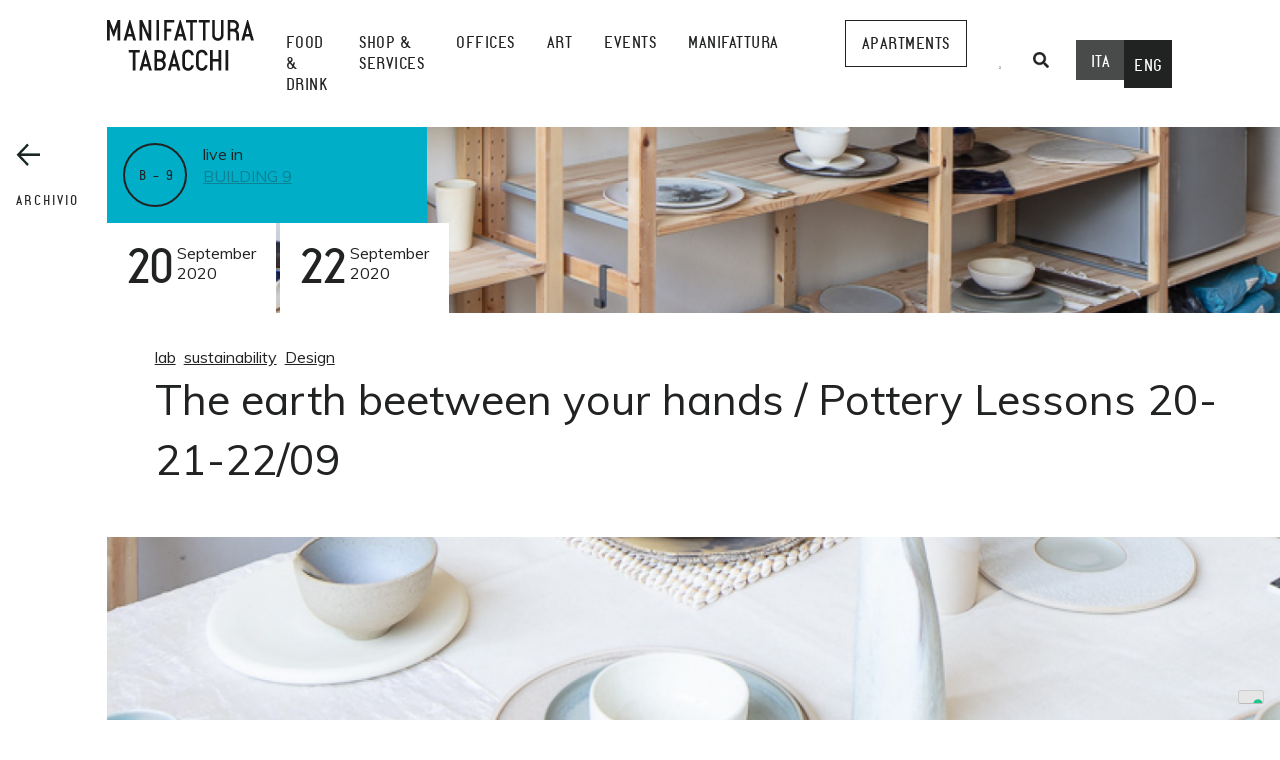

--- FILE ---
content_type: text/html; charset=UTF-8
request_url: https://www.manifatturatabacchi.com/en/eventi/the-earth-beetween-your-hands-pottery-lessons-20-21-22-09/
body_size: 16428
content:
<!doctype html>
<html lang="en-US">
<head>
    <meta charset="UTF-8">
    <meta name="viewport" content="width=device-width, initial-scale=1">
    <link rel="profile" href="https://gmpg.org/xfn/11">
    <script src="https://maps.googleapis.com/maps/api/js?key=AIzaSyCGdaJsyB2_dlvmGytojgoobyFv8tld7B0"></script>
<link href="https://fonts.googleapis.com/css2?family=Barlow+Condensed:wght@500&display=swap" rel="stylesheet">


    <meta name="facebook-domain-verification" content="vo5x66oms3hcgyyhpuirevvx2ewa23"/>

    <script type="text/javascript">
        var _iub = _iub || [];
        _iub.csConfiguration = {
            "invalidateConsentWithoutLog": true,
            "consentOnScroll": false,
            "perPurposeConsent": true,
            "whitelabel": false,
            "lang": "it",
            "siteId": 2470331,
            "floatingPreferencesButtonDisplay": "bottom-right",
            "purposes": "Strettamente necessari, Targeting e Pubblicità",
            "cookiePolicyId": 95837398,
            "cookiePolicyUrl": "https://www.manifatturatabacchi.com/privacy-policy/",
            "banner": {
                "closeButtonRejects": true,
                "acceptButtonDisplay": true,
                "customizeButtonDisplay": true,
                "rejectButtonDisplay": true,
                "explicitWithdrawal": true,
                "position": "bottom"
            }
        };
    </script>
    <script type="text/javascript" src="//cdn.iubenda.com/cs/iubenda_cs.js" charset="UTF-8" async></script>

        <!-- Facebook Pixel Code -->
    <script type="text/plain" class="_iub_cs_activate">
		!function(f,b,e,v,n,t,s)
		{if(f.fbq)return;n=f.fbq=function(){n.callMethod?
		n.callMethod.apply(n,arguments):n.queue.push(arguments)};
		if(!f._fbq)f._fbq=n;n.push=n;n.loaded=!0;n.version='2.0';	
		n.queue=[];t=b.createElement(e);t.async=!0;
		t.src=v;s=b.getElementsByTagName(e)[0];
		s.parentNode.insertBefore(t,s)}(window, document,'script',
		'https://connect.facebook.net/en_US/fbevents.js');
		fbq('init', '1112638219217779');
		fbq('track', 'PageView');
				


    </script>
    <noscript><img height="1" width="1" style="display:none"
                   src="https://www.facebook.com/tr?id=1112638219217779&ev=PageView&noscript=1"
        /></noscript>

    <!-- End Facebook Pixel Code -->

    <!-- Meta Pixel Code -->

    <script>

        !function (f, b, e, v, n, t, s) {
            if (f.fbq) return;
            n = f.fbq = function () {
                n.callMethod ?

                    n.callMethod.apply(n, arguments) : n.queue.push(arguments)
            };

            if (!f._fbq) f._fbq = n;
            n.push = n;
            n.loaded = !0;
            n.version = '2.0';

            n.queue = [];
            t = b.createElement(e);
            t.async = !0;

            t.src = v;
            s = b.getElementsByTagName(e)[0];

            s.parentNode.insertBefore(t, s)
        }(window, document, 'script',

            'https://connect.facebook.net/en_US/fbevents.js');

        fbq('init', '686867549730571');

        fbq('track', 'PageView');

    </script>

    <!-- Google Tag Manager -->
    <script>(function (w, d, s, l, i) {
            w[l] = w[l] || [];
            w[l].push({
                'gtm.start':
                    new Date().getTime(), event: 'gtm.js'
            });
            var f = d.getElementsByTagName(s)[0],
                j = d.createElement(s), dl = l != 'dataLayer' ? '&l=' + l : '';
            j.async = true;
            j.src =
                'https://www.googletagmanager.com/gtm.js?id=' + i + dl;
            f.parentNode.insertBefore(j, f);
        })(window, document, 'script', 'dataLayer', 'GTM-TC2Z39NL');</script>
    <!-- End Google Tag Manager -->

    <noscript><img height="1" width="1" style="display:none"

                   src="https://www.facebook.com/tr?id=686867549730571&ev=PageView&noscript=1"

        /></noscript>

    <!-- End Meta Pixel Code -->

    <meta name='robots' content='index, follow, max-image-preview:large, max-snippet:-1, max-video-preview:-1' />
<link rel="alternate" hreflang="en" href="https://www.manifatturatabacchi.com/en/eventi/the-earth-beetween-your-hands-pottery-lessons-20-21-22-09/" />
			<meta property="og:image" content="https://www.manifatturatabacchi.com/wp-content/uploads/2019/10/baba3.jpg">
			
	<!-- This site is optimized with the Yoast SEO plugin v21.5 - https://yoast.com/wordpress/plugins/seo/ -->
	<title>The earth beetween your hands / Pottery Lessons 20-21-22/09 - Manifattura Tabacchi</title>
	<meta name="description" content="Lezioni di ceramica in Manifattura Tabacchi tutte le domeniche, tutti i lunedì e martedì. Il corso può essere svolto sia in italiano che in inglese." />
	<link rel="canonical" href="https://www.manifatturatabacchi.com/en/eventi/the-earth-beetween-your-hands-pottery-lessons-20-21-22-09/" />
	<meta name="twitter:card" content="summary_large_image" />
	<meta name="twitter:title" content="The earth beetween your hands / Pottery Lessons 20-21-22/09 - Manifattura Tabacchi" />
	<meta name="twitter:description" content="Lezioni di ceramica in Manifattura Tabacchi tutte le domeniche, tutti i lunedì e martedì. Il corso può essere svolto sia in italiano che in inglese." />
	<meta name="twitter:image" content="http://localhost/mt2019/wp-content/uploads/2019/10/NICCOLO_-VONCI-MT-B9-210619-002-2-HDR.jpg" />
	<meta name="twitter:site" content="@MT_Firenze" />
	<script type="application/ld+json" class="yoast-schema-graph">{"@context":"https://schema.org","@graph":[{"@type":"WebPage","@id":"https://www.manifatturatabacchi.com/en/eventi/the-earth-beetween-your-hands-pottery-lessons-20-21-22-09/","url":"https://www.manifatturatabacchi.com/en/eventi/the-earth-beetween-your-hands-pottery-lessons-20-21-22-09/","name":"The earth beetween your hands / Pottery Lessons 20-21-22/09 - Manifattura Tabacchi","isPartOf":{"@id":"https://www.manifatturatabacchi.com/en/#website"},"datePublished":"2020-09-03T09:35:03+00:00","dateModified":"2020-09-03T09:35:03+00:00","description":"Lezioni di ceramica in Manifattura Tabacchi tutte le domeniche, tutti i lunedì e martedì. Il corso può essere svolto sia in italiano che in inglese.","breadcrumb":{"@id":"https://www.manifatturatabacchi.com/en/eventi/the-earth-beetween-your-hands-pottery-lessons-20-21-22-09/#breadcrumb"},"inLanguage":"en-US","potentialAction":[{"@type":"ReadAction","target":["https://www.manifatturatabacchi.com/en/eventi/the-earth-beetween-your-hands-pottery-lessons-20-21-22-09/"]}]},{"@type":"BreadcrumbList","@id":"https://www.manifatturatabacchi.com/en/eventi/the-earth-beetween-your-hands-pottery-lessons-20-21-22-09/#breadcrumb","itemListElement":[{"@type":"ListItem","position":1,"name":"Home","item":"https://www.manifatturatabacchi.com/en/"},{"@type":"ListItem","position":2,"name":"Eventi","item":"https://www.manifatturatabacchi.com/en/archivio-eventi/"},{"@type":"ListItem","position":3,"name":"The earth beetween your hands / Pottery Lessons 20-21-22/09"}]},{"@type":"WebSite","@id":"https://www.manifatturatabacchi.com/en/#website","url":"https://www.manifatturatabacchi.com/en/","name":"Manifattura Tabacchi","description":"Un centro fuori dal centro","potentialAction":[{"@type":"SearchAction","target":{"@type":"EntryPoint","urlTemplate":"https://www.manifatturatabacchi.com/en/?s={search_term_string}"},"query-input":"required name=search_term_string"}],"inLanguage":"en-US"}]}</script>
	<!-- / Yoast SEO plugin. -->


<link rel='dns-prefetch' href='//cdnjs.cloudflare.com' />
<link rel='dns-prefetch' href='//afarkas.github.io' />
<link rel='dns-prefetch' href='//ajax.googleapis.com' />
<link rel="alternate" type="application/rss+xml" title="Manifattura Tabacchi &raquo; Feed" href="https://www.manifatturatabacchi.com/en/feed/" />
<link rel="alternate" type="application/rss+xml" title="Manifattura Tabacchi &raquo; Comments Feed" href="https://www.manifatturatabacchi.com/en/comments/feed/" />
<style id='classic-theme-styles-inline-css' type='text/css'>
/*! This file is auto-generated */
.wp-block-button__link{color:#fff;background-color:#32373c;border-radius:9999px;box-shadow:none;text-decoration:none;padding:calc(.667em + 2px) calc(1.333em + 2px);font-size:1.125em}.wp-block-file__button{background:#32373c;color:#fff;text-decoration:none}
</style>
<style id='global-styles-inline-css' type='text/css'>
body{--wp--preset--color--black: #000000;--wp--preset--color--cyan-bluish-gray: #abb8c3;--wp--preset--color--white: #ffffff;--wp--preset--color--pale-pink: #f78da7;--wp--preset--color--vivid-red: #cf2e2e;--wp--preset--color--luminous-vivid-orange: #ff6900;--wp--preset--color--luminous-vivid-amber: #fcb900;--wp--preset--color--light-green-cyan: #7bdcb5;--wp--preset--color--vivid-green-cyan: #00d084;--wp--preset--color--pale-cyan-blue: #8ed1fc;--wp--preset--color--vivid-cyan-blue: #0693e3;--wp--preset--color--vivid-purple: #9b51e0;--wp--preset--gradient--vivid-cyan-blue-to-vivid-purple: linear-gradient(135deg,rgba(6,147,227,1) 0%,rgb(155,81,224) 100%);--wp--preset--gradient--light-green-cyan-to-vivid-green-cyan: linear-gradient(135deg,rgb(122,220,180) 0%,rgb(0,208,130) 100%);--wp--preset--gradient--luminous-vivid-amber-to-luminous-vivid-orange: linear-gradient(135deg,rgba(252,185,0,1) 0%,rgba(255,105,0,1) 100%);--wp--preset--gradient--luminous-vivid-orange-to-vivid-red: linear-gradient(135deg,rgba(255,105,0,1) 0%,rgb(207,46,46) 100%);--wp--preset--gradient--very-light-gray-to-cyan-bluish-gray: linear-gradient(135deg,rgb(238,238,238) 0%,rgb(169,184,195) 100%);--wp--preset--gradient--cool-to-warm-spectrum: linear-gradient(135deg,rgb(74,234,220) 0%,rgb(151,120,209) 20%,rgb(207,42,186) 40%,rgb(238,44,130) 60%,rgb(251,105,98) 80%,rgb(254,248,76) 100%);--wp--preset--gradient--blush-light-purple: linear-gradient(135deg,rgb(255,206,236) 0%,rgb(152,150,240) 100%);--wp--preset--gradient--blush-bordeaux: linear-gradient(135deg,rgb(254,205,165) 0%,rgb(254,45,45) 50%,rgb(107,0,62) 100%);--wp--preset--gradient--luminous-dusk: linear-gradient(135deg,rgb(255,203,112) 0%,rgb(199,81,192) 50%,rgb(65,88,208) 100%);--wp--preset--gradient--pale-ocean: linear-gradient(135deg,rgb(255,245,203) 0%,rgb(182,227,212) 50%,rgb(51,167,181) 100%);--wp--preset--gradient--electric-grass: linear-gradient(135deg,rgb(202,248,128) 0%,rgb(113,206,126) 100%);--wp--preset--gradient--midnight: linear-gradient(135deg,rgb(2,3,129) 0%,rgb(40,116,252) 100%);--wp--preset--font-size--small: 13px;--wp--preset--font-size--medium: 20px;--wp--preset--font-size--large: 36px;--wp--preset--font-size--x-large: 42px;--wp--preset--spacing--20: 0.44rem;--wp--preset--spacing--30: 0.67rem;--wp--preset--spacing--40: 1rem;--wp--preset--spacing--50: 1.5rem;--wp--preset--spacing--60: 2.25rem;--wp--preset--spacing--70: 3.38rem;--wp--preset--spacing--80: 5.06rem;--wp--preset--shadow--natural: 6px 6px 9px rgba(0, 0, 0, 0.2);--wp--preset--shadow--deep: 12px 12px 50px rgba(0, 0, 0, 0.4);--wp--preset--shadow--sharp: 6px 6px 0px rgba(0, 0, 0, 0.2);--wp--preset--shadow--outlined: 6px 6px 0px -3px rgba(255, 255, 255, 1), 6px 6px rgba(0, 0, 0, 1);--wp--preset--shadow--crisp: 6px 6px 0px rgba(0, 0, 0, 1);}:where(.is-layout-flex){gap: 0.5em;}:where(.is-layout-grid){gap: 0.5em;}body .is-layout-flow > .alignleft{float: left;margin-inline-start: 0;margin-inline-end: 2em;}body .is-layout-flow > .alignright{float: right;margin-inline-start: 2em;margin-inline-end: 0;}body .is-layout-flow > .aligncenter{margin-left: auto !important;margin-right: auto !important;}body .is-layout-constrained > .alignleft{float: left;margin-inline-start: 0;margin-inline-end: 2em;}body .is-layout-constrained > .alignright{float: right;margin-inline-start: 2em;margin-inline-end: 0;}body .is-layout-constrained > .aligncenter{margin-left: auto !important;margin-right: auto !important;}body .is-layout-constrained > :where(:not(.alignleft):not(.alignright):not(.alignfull)){max-width: var(--wp--style--global--content-size);margin-left: auto !important;margin-right: auto !important;}body .is-layout-constrained > .alignwide{max-width: var(--wp--style--global--wide-size);}body .is-layout-flex{display: flex;}body .is-layout-flex{flex-wrap: wrap;align-items: center;}body .is-layout-flex > *{margin: 0;}body .is-layout-grid{display: grid;}body .is-layout-grid > *{margin: 0;}:where(.wp-block-columns.is-layout-flex){gap: 2em;}:where(.wp-block-columns.is-layout-grid){gap: 2em;}:where(.wp-block-post-template.is-layout-flex){gap: 1.25em;}:where(.wp-block-post-template.is-layout-grid){gap: 1.25em;}.has-black-color{color: var(--wp--preset--color--black) !important;}.has-cyan-bluish-gray-color{color: var(--wp--preset--color--cyan-bluish-gray) !important;}.has-white-color{color: var(--wp--preset--color--white) !important;}.has-pale-pink-color{color: var(--wp--preset--color--pale-pink) !important;}.has-vivid-red-color{color: var(--wp--preset--color--vivid-red) !important;}.has-luminous-vivid-orange-color{color: var(--wp--preset--color--luminous-vivid-orange) !important;}.has-luminous-vivid-amber-color{color: var(--wp--preset--color--luminous-vivid-amber) !important;}.has-light-green-cyan-color{color: var(--wp--preset--color--light-green-cyan) !important;}.has-vivid-green-cyan-color{color: var(--wp--preset--color--vivid-green-cyan) !important;}.has-pale-cyan-blue-color{color: var(--wp--preset--color--pale-cyan-blue) !important;}.has-vivid-cyan-blue-color{color: var(--wp--preset--color--vivid-cyan-blue) !important;}.has-vivid-purple-color{color: var(--wp--preset--color--vivid-purple) !important;}.has-black-background-color{background-color: var(--wp--preset--color--black) !important;}.has-cyan-bluish-gray-background-color{background-color: var(--wp--preset--color--cyan-bluish-gray) !important;}.has-white-background-color{background-color: var(--wp--preset--color--white) !important;}.has-pale-pink-background-color{background-color: var(--wp--preset--color--pale-pink) !important;}.has-vivid-red-background-color{background-color: var(--wp--preset--color--vivid-red) !important;}.has-luminous-vivid-orange-background-color{background-color: var(--wp--preset--color--luminous-vivid-orange) !important;}.has-luminous-vivid-amber-background-color{background-color: var(--wp--preset--color--luminous-vivid-amber) !important;}.has-light-green-cyan-background-color{background-color: var(--wp--preset--color--light-green-cyan) !important;}.has-vivid-green-cyan-background-color{background-color: var(--wp--preset--color--vivid-green-cyan) !important;}.has-pale-cyan-blue-background-color{background-color: var(--wp--preset--color--pale-cyan-blue) !important;}.has-vivid-cyan-blue-background-color{background-color: var(--wp--preset--color--vivid-cyan-blue) !important;}.has-vivid-purple-background-color{background-color: var(--wp--preset--color--vivid-purple) !important;}.has-black-border-color{border-color: var(--wp--preset--color--black) !important;}.has-cyan-bluish-gray-border-color{border-color: var(--wp--preset--color--cyan-bluish-gray) !important;}.has-white-border-color{border-color: var(--wp--preset--color--white) !important;}.has-pale-pink-border-color{border-color: var(--wp--preset--color--pale-pink) !important;}.has-vivid-red-border-color{border-color: var(--wp--preset--color--vivid-red) !important;}.has-luminous-vivid-orange-border-color{border-color: var(--wp--preset--color--luminous-vivid-orange) !important;}.has-luminous-vivid-amber-border-color{border-color: var(--wp--preset--color--luminous-vivid-amber) !important;}.has-light-green-cyan-border-color{border-color: var(--wp--preset--color--light-green-cyan) !important;}.has-vivid-green-cyan-border-color{border-color: var(--wp--preset--color--vivid-green-cyan) !important;}.has-pale-cyan-blue-border-color{border-color: var(--wp--preset--color--pale-cyan-blue) !important;}.has-vivid-cyan-blue-border-color{border-color: var(--wp--preset--color--vivid-cyan-blue) !important;}.has-vivid-purple-border-color{border-color: var(--wp--preset--color--vivid-purple) !important;}.has-vivid-cyan-blue-to-vivid-purple-gradient-background{background: var(--wp--preset--gradient--vivid-cyan-blue-to-vivid-purple) !important;}.has-light-green-cyan-to-vivid-green-cyan-gradient-background{background: var(--wp--preset--gradient--light-green-cyan-to-vivid-green-cyan) !important;}.has-luminous-vivid-amber-to-luminous-vivid-orange-gradient-background{background: var(--wp--preset--gradient--luminous-vivid-amber-to-luminous-vivid-orange) !important;}.has-luminous-vivid-orange-to-vivid-red-gradient-background{background: var(--wp--preset--gradient--luminous-vivid-orange-to-vivid-red) !important;}.has-very-light-gray-to-cyan-bluish-gray-gradient-background{background: var(--wp--preset--gradient--very-light-gray-to-cyan-bluish-gray) !important;}.has-cool-to-warm-spectrum-gradient-background{background: var(--wp--preset--gradient--cool-to-warm-spectrum) !important;}.has-blush-light-purple-gradient-background{background: var(--wp--preset--gradient--blush-light-purple) !important;}.has-blush-bordeaux-gradient-background{background: var(--wp--preset--gradient--blush-bordeaux) !important;}.has-luminous-dusk-gradient-background{background: var(--wp--preset--gradient--luminous-dusk) !important;}.has-pale-ocean-gradient-background{background: var(--wp--preset--gradient--pale-ocean) !important;}.has-electric-grass-gradient-background{background: var(--wp--preset--gradient--electric-grass) !important;}.has-midnight-gradient-background{background: var(--wp--preset--gradient--midnight) !important;}.has-small-font-size{font-size: var(--wp--preset--font-size--small) !important;}.has-medium-font-size{font-size: var(--wp--preset--font-size--medium) !important;}.has-large-font-size{font-size: var(--wp--preset--font-size--large) !important;}.has-x-large-font-size{font-size: var(--wp--preset--font-size--x-large) !important;}
.wp-block-navigation a:where(:not(.wp-element-button)){color: inherit;}
:where(.wp-block-post-template.is-layout-flex){gap: 1.25em;}:where(.wp-block-post-template.is-layout-grid){gap: 1.25em;}
:where(.wp-block-columns.is-layout-flex){gap: 2em;}:where(.wp-block-columns.is-layout-grid){gap: 2em;}
.wp-block-pullquote{font-size: 1.5em;line-height: 1.6;}
</style>
<link rel='stylesheet' id='wpo_min-header-0-css' href='https://www.manifatturatabacchi.com/wp-content/cache/wpo-minify/1749545794/assets/wpo-minify-header-1b6b150c.min.css' type='text/css' media='all' />
<link rel='stylesheet' id='jquery-modal-style-css' href='https://cdnjs.cloudflare.com/ajax/libs/jquery-modal/0.9.1/jquery.modal.min.css' type='text/css' media='all' />
<link rel='stylesheet' id='wpo_min-header-2-css' href='https://www.manifatturatabacchi.com/wp-content/cache/wpo-minify/1749545794/assets/wpo-minify-header-2a902cfe.min.css' type='text/css' media='all' />
<link rel='stylesheet' id='swiper-style-css' href='https://cdnjs.cloudflare.com/ajax/libs/Swiper/4.5.0/css/swiper.min.css' type='text/css' media='all' />
<link rel='stylesheet' id='Slick-style-css' href='https://cdnjs.cloudflare.com/ajax/libs/slick-carousel/1.9.0/slick.min.css' type='text/css' media='all' />
<link rel='stylesheet' id='Slick-theme-css' href='https://cdnjs.cloudflare.com/ajax/libs/slick-carousel/1.9.0/slick-theme.min.css' type='text/css' media='all' />
<link rel='stylesheet' id='wpo_min-header-6-css' href='https://www.manifatturatabacchi.com/wp-content/cache/wpo-minify/1749545794/assets/wpo-minify-header-ffaa2c17.min.css' type='text/css' media='all' />
<script type="text/javascript" id="wpo_min-header-0-js-extra">
/* <![CDATA[ */
var wpml_cookies = {"wp-wpml_current_language":{"value":"en","expires":1,"path":"\/"}};
var wpml_cookies = {"wp-wpml_current_language":{"value":"en","expires":1,"path":"\/"}};
var SnazzyDataForSnazzyMaps = [];
SnazzyDataForSnazzyMaps={"id":151,"name":"Ultra Light with Labels","description":"Light Rust","url":"https:\/\/snazzymaps.com\/style\/151\/ultra-light-with-labels","imageUrl":"https:\/\/snazzy-maps-cdn.azureedge.net\/assets\/151-ultra-light-with-labels.png?v=20170626083737","json":"[{\"featureType\":\"water\",\"elementType\":\"geometry\",\"stylers\":[{\"color\":\"#e9e9e9\"},{\"lightness\":17}]},{\"featureType\":\"landscape\",\"elementType\":\"geometry\",\"stylers\":[{\"color\":\"#f5f5f5\"},{\"lightness\":20}]},{\"featureType\":\"road.highway\",\"elementType\":\"geometry.fill\",\"stylers\":[{\"color\":\"#ffffff\"},{\"lightness\":17}]},{\"featureType\":\"road.highway\",\"elementType\":\"geometry.stroke\",\"stylers\":[{\"color\":\"#ffffff\"},{\"lightness\":29},{\"weight\":0.2}]},{\"featureType\":\"road.arterial\",\"elementType\":\"geometry\",\"stylers\":[{\"color\":\"#ffffff\"},{\"lightness\":18}]},{\"featureType\":\"road.local\",\"elementType\":\"geometry\",\"stylers\":[{\"color\":\"#ffffff\"},{\"lightness\":16}]},{\"featureType\":\"poi\",\"elementType\":\"geometry\",\"stylers\":[{\"color\":\"#f5f5f5\"},{\"lightness\":21}]},{\"featureType\":\"poi.park\",\"elementType\":\"geometry\",\"stylers\":[{\"color\":\"#dedede\"},{\"lightness\":21}]},{\"elementType\":\"labels.text.stroke\",\"stylers\":[{\"visibility\":\"on\"},{\"color\":\"#ffffff\"},{\"lightness\":16}]},{\"elementType\":\"labels.text.fill\",\"stylers\":[{\"saturation\":36},{\"color\":\"#333333\"},{\"lightness\":40}]},{\"elementType\":\"labels.icon\",\"stylers\":[{\"visibility\":\"off\"}]},{\"featureType\":\"transit\",\"elementType\":\"geometry\",\"stylers\":[{\"color\":\"#f2f2f2\"},{\"lightness\":19}]},{\"featureType\":\"administrative\",\"elementType\":\"geometry.fill\",\"stylers\":[{\"color\":\"#fefefe\"},{\"lightness\":20}]},{\"featureType\":\"administrative\",\"elementType\":\"geometry.stroke\",\"stylers\":[{\"color\":\"#fefefe\"},{\"lightness\":17},{\"weight\":1.2}]}]","views":872669,"favorites":2312,"createdBy":{"name":"Anonymous","url":null},"createdOn":"2014-11-04T03:01:33.197","tags":["greyscale","light"],"colors":["gray","white"]};
/* ]]> */
</script>
<script type="text/javascript" src="https://www.manifatturatabacchi.com/wp-content/cache/wpo-minify/1749545794/assets/wpo-minify-header-e9901b6e.min.js" id="wpo_min-header-0-js"></script>
<script type="text/javascript" src="https://cdnjs.cloudflare.com/ajax/libs/jquery/3.3.1/jquery.min.js" id="Jquery-js"></script>
<script type="text/javascript" src="https://cdnjs.cloudflare.com/ajax/libs/Swiper/4.5.0/js/swiper.min.js" id="SwiperJs-js"></script>
<script type="text/javascript" src="https://cdnjs.cloudflare.com/ajax/libs/slick-carousel/1.9.0/slick.min.js" id="SlickSlider-js"></script>
<script type="text/javascript" src="https://afarkas.github.io/webshim/js-webshim/minified/polyfiller.js" id="polyFiller-js"></script>
<script type="text/javascript" src="https://ajax.googleapis.com/ajax/libs/jqueryui/1.11.4/jquery-ui.min.js" id="jqueryUi-js"></script>
<script type="text/javascript" src="https://cdnjs.cloudflare.com/ajax/libs/gsap/2.1.3/TweenMax.min.js" id="Tweenmax-js"></script>
<script type="text/javascript" id="wpo_min-header-7-js-extra">
/* <![CDATA[ */
var wpml_browser_redirect_params = {"pageLanguage":"en","languageUrls":{"it_it":"https:\/\/www.manifatturatabacchi.com\/","it":"https:\/\/www.manifatturatabacchi.com\/","en_us":"https:\/\/www.manifatturatabacchi.com\/en\/eventi\/the-earth-beetween-your-hands-pottery-lessons-20-21-22-09\/","en":"https:\/\/www.manifatturatabacchi.com\/en\/eventi\/the-earth-beetween-your-hands-pottery-lessons-20-21-22-09\/","us":"https:\/\/www.manifatturatabacchi.com\/en\/eventi\/the-earth-beetween-your-hands-pottery-lessons-20-21-22-09\/"},"cookie":{"name":"_icl_visitor_lang_js","domain":"www.manifatturatabacchi.com","path":"\/","expiration":24}};
/* ]]> */
</script>
<script type="text/javascript" src="https://www.manifatturatabacchi.com/wp-content/cache/wpo-minify/1749545794/assets/wpo-minify-header-8a02096e.min.js" id="wpo_min-header-7-js"></script>
<link rel="https://api.w.org/" href="https://www.manifatturatabacchi.com/en/wp-json/" /><link rel="EditURI" type="application/rsd+xml" title="RSD" href="https://www.manifatturatabacchi.com/xmlrpc.php?rsd" />
<meta name="generator" content="WordPress 6.4.7" />
<link rel='shortlink' href='https://www.manifatturatabacchi.com/en/?p=26106' />
<link rel="alternate" type="application/json+oembed" href="https://www.manifatturatabacchi.com/en/wp-json/oembed/1.0/embed?url=https%3A%2F%2Fwww.manifatturatabacchi.com%2Fen%2Feventi%2Fthe-earth-beetween-your-hands-pottery-lessons-20-21-22-09%2F" />
<link rel="alternate" type="text/xml+oembed" href="https://www.manifatturatabacchi.com/en/wp-json/oembed/1.0/embed?url=https%3A%2F%2Fwww.manifatturatabacchi.com%2Fen%2Feventi%2Fthe-earth-beetween-your-hands-pottery-lessons-20-21-22-09%2F&#038;format=xml" />
<meta name="generator" content="WPML ver:4.6.7 stt:1,27;" />
<link href='https://fonts.googleapis.com/css2?family=Merriweather:wght@300;700&family=Muli:wght@400;700&display=swap' rel='stylesheet' type='text/css'><script class="_iub_cs_activate" type="text/plain" src="https://www.manifatturatabacchi.com/wp-content/themes/manifattura/js/fbPixelScript.js"></script><link rel="icon" href="https://www.manifatturatabacchi.com/wp-content/uploads/2022/02/cropped-favicon-32x32.png" sizes="32x32" />
<link rel="icon" href="https://www.manifatturatabacchi.com/wp-content/uploads/2022/02/cropped-favicon-192x192.png" sizes="192x192" />
<link rel="apple-touch-icon" href="https://www.manifatturatabacchi.com/wp-content/uploads/2022/02/cropped-favicon-180x180.png" />
<meta name="msapplication-TileImage" content="https://www.manifatturatabacchi.com/wp-content/uploads/2022/02/cropped-favicon-270x270.png" />
		<style type="text/css" id="wp-custom-css">
			.new-template-grid-container .title-box-new-template {
	font-family: 'manifattura', 'Barlow Condensed', sans-serif;
}


h1.manifattura {
	font-family: 'manifattura', 'Barlow Condensed', sans-serif;
}



.events-evidence .in-evidence-box {
	padding-bottom: 0px !important;
	left: 20px !important;
}


@media screen and (max-width: 767px) {
    .single-eventi .containerEvento .onlySmart .evento-infoContainer .secondaryInfo {
        width: 20%;
        position: absolute;
        left: 0px;
        background: rgba(255, 255, 255, .8);
        padding: 19px;
	}
.eventi-template-default.single .header-immagine
 	{
    padding-bottom: 54%;	
	}
}


.main-navigation {
   
    font-size: 17px;
    line-height: 21px;
    letter-spacing: 0.5px;
   
}

.menu-item-42677 a {
	border: 1px solid;
	margin-left: 50px;
}

.menu-item-50512 a {
	border: 1px solid;
	margin-left: 50px;
}

@media screen and (min-width: 1024px) {
	.home .new-template-grid-container {
		grid-template-columns: repeat(4, 1fr);
	}
}

@media screen and (min-width: 1279px) {
.searchButton {
    display: block;
    float: none;
    padding-left: 0;
    padding-right: 10px;
    padding-bottom: 20px;
} 

.dateBox  {
    background-color: #fff!important;
	padding:20px!important;
} 

	
	.containerEvento .evento-infoContainer .secondaryInfo .dateBox {
    
    display: inline-flex!important;
    background: none;
		margin-top:90px;
    margin-right: 0px!important;
}


}



.new-h4 {
   
    letter-spacing: 2px;
}


.cta-new {
    
    letter-spacing: 2px;
}

.new-h2 {
   
    letter-spacing: 2px;
}

.home .new-template-grid-container .title-box-new-template {
    text-align: center;
    letter-spacing: 2px;
    font-size: 26px;
}

h1{
   
    letter-spacing: 2px;
}


.hero .hero__media .text-container {
   
    max-width: 571px;
}


.container--default {
 
    margin-top: 60px;
}



@media screen and (max-width: 767px) {
.hero .hero__cta-panel {
    margin: -30px 3.33% 0 3.33%;
} }


.new-h4 {
    letter-spacing: 2px;
    line-height: 36px;
}



#toggle-audio-button {
    display:none;
}


section.card-list-dark {
    padding-top: 60px;
    padding-bottom: 154px;
    background: #212322;
    color: #fff;
}


.makersBlockSlider .ctaResidenze {
    display: none;
}



 .footer-container .logo-footer-container:nth-of-type(2) img{
	width:65%!important;
}

.footer-container .logo-footer-container:nth-of-type(3) img{
	width:70%!important;
}


.footer-container .logo-footer-container:nth-of-type(4) img{
	width:90%!important;
}


.footer-container .logo-footer-container:nth-of-type(5) img{
	width:70%!important;
}





.page-id-54823 .container360, .page-id-54824 .container360 {
    display: none!important;
}



.page-id-54820 .container360,
.page-id-54821 .container360 {
    display: none!important;
}



.page-id-54823 .header-immagine,
.page-id-54824 .header-immagine { 
    height: 620px!important;
}


.page-id-54820 .header-immagine,
.page-id-54821 .header-immagine {
    height: 720px!important;
}



.page-id-54820 .catNavContainer,
.page-id-54821 .catNavContainer {
    
    display: none;
}

.page-id-54823 .catNavContainer,
.page-id-54824 .catNavContainer{
   
    display: none;
}



.containerEvento .evento-infoContainer .primaryInfo {
    width: auto;
   
}


.dateBox {
   margin-top: 0!important;
   
}


.onlyDesk {
 padding-top: 96px!important;
   
}

select {
background-color:#F8F7FC!important;
	

}
 .searchandfilter ul li.sf-field-tag label  {
	background: #F8F7FC!important;
}
body.search .searchandfilter ul li {
	margin-bottom:5px;
}
@media screen and (min-width:768px) {
body.search .searchandfilter ul li.sf-field-category {
	padding:0!important
}
body.search .searchandfilter ul li.sf-field-post_date {
	padding:0!important
}
body.search .searchandfilter ul li.sf-field-taxonomy-tags_eventi, .searchandfilter ul li.sf-field-tag label  {
	background: #F8F7FC!important;
}
body.search .searchandfilter ul li.sf-field-tag {
	padding:0!important;
	padding-left: 16px!important;
}
body.search .searchandfilter ul li.sf-field-tag .chosen-container-single .chosen-single span {
	margin-left:-6px;
}
body.search .searchandfilter ul li.sf-field-tag label {
	height: 48px;
   margin-bottom: 8px;
}
body.search select.sf-input-select {
	height:48px!important;
}
body.search .searchandfilter ul li.sf-field-sort_order {
	padding-right:0!important;
}
body.search .searchandfilter ul li.sf-field-taxonomy-tags_eventi .chosen-container-single .chosen-single {
	padding-left:0!important;
}
}
@media screen and (min-width:1280px) {
	body.search form {
		padding-right:8px;
	}
	
}


h5, .txt-h5 {
    font-size: 1rem;
}


.title-template-new p {
    font-size: 24px;
    line-height: 31px;
}

.testata .wrapperTestata h3 {
    line-height: 48px;
}


.testata .wrapperTestata {
    
    margin-bottom: 80px;
}
section.footerone div.manifattura-info .footer-container {
    grid-template-columns: 1fr 1fr 1fr 1fr;
  
}
		</style>
		    
  <style>
                  </style>

  
    <!-- Hotjar Tracking Code for Manifattura Tabacchi -->
    <script>     (function (h, o, t, j, a, r) {
            h.hj = h.hj || function () {
                (h.hj.q = h.hj.q || []).push(arguments)
            };
            h._hjSettings = {hjid: 3922994, hjsv: 6};
            a = o.getElementsByTagName('head')[0];
            r = o.createElement('script');
            r.async = 1;
            r.src = t + h._hjSettings.hjid + j + h._hjSettings.hjsv;
            a.appendChild(r);
        })(window, document, 'https://static.hotjar.com/c/hotjar-', '.js?sv='); </script>

</head>


<body class="eventi-template-default single single-eventi postid-26106 no-sidebar">

<!-- Google Tag Manager (noscript) -->
<noscript>
    <iframe src="https://www.googletagmanager.com/ns.html?id=GTM-TC2Z39NL"
            height="0" width="0" style="display:none;visibility:hidden"></iframe>
</noscript>
<!-- End Google Tag Manager (noscript) -->

<div id="page" class="site">
        <a class="skip-link screen-reader-text" href="#content">Skip to content</a>
    <header id="masthead" class="site-header">
        <div class="site-branding">
            <!--
							<p class="site-title"><a href="https://www.manifatturatabacchi.com/en/" rel="home">Manifattura Tabacchi</a></p>
								<p class="site-description">Un centro fuori dal centro</p>
					</div>
		-->

            <div class="logo"><a href="https://www.manifatturatabacchi.com/en/">
                    <svg version="1.1" id="Livello_1" xmlns="http://www.w3.org/2000/svg"
                         xmlns:xlink="http://www.w3.org/1999/xlink" x="0px" y="0px"
                         viewBox="0 0 144 50" style="enable-background:new 0 0 144 50;" xml:space="preserve">
		<style type="text/css">
            .st0 {
                fill: #1A1919;
            }
        </style>
                        <g id="MANIFATTURA">
                            <g id="D-_x7C_-SPAZI" transform="translate(-161.000000, -43.000000)">
                                <g id="Group-6">
                                    <g id="MT-LOGO" transform="translate(161.000000, 43.000000)">
                                        <path class="st0" d="M79.4,31.7c-1.6,0-3,1.3-3,2.9v9.7c0,1.6,1.3,2.9,3,2.9c1.6,0,3-1.3,3-2.9H85c0,3-2.5,5.5-5.6,5.5
								c-3.1,0-5.6-2.5-5.6-5.5v-9.7c0-3,2.5-5.5,5.6-5.5c3.1,0,5.5,2.5,5.6,5.5h-2.6C82.4,33,81,31.7,79.4,31.7z M92.9,31.7
								c-1.6,0-3,1.3-3,2.9v9.7c0,1.6,1.3,2.9,3,2.9c1.6,0,3-1.3,3-2.9h2.6c0,3-2.5,5.5-5.6,5.5c-3.1,0-5.6-2.5-5.6-5.5v-9.7
								c0-3,2.5-5.5,5.6-5.5c3.1,0,5.5,2.5,5.6,5.5h-2.6C95.8,33,94.5,31.7,92.9,31.7z M109.2,38.1v-8.7h2.6v20.1h-2.6v-8.9h-5.7v8.9
								H101V29.5h2.6v8.7H109.2z M32,29.4v2.5h-4.1v17.6h-2.6V31.9h-4.1v-2.5H32z M116.1,49.5V29.5h2.6v20.1H116.1z M54.1,37.2
								c0.6-0.6,0.9-1.3,0.9-2.2c0-0.8-0.3-1.6-0.9-2.2c-0.6-0.6-1.4-0.9-2.2-0.9h-2.9v6.2h2.9C52.8,38.2,53.6,37.8,54.1,37.2z
								 M54.1,46.1c0.6-0.6,0.9-1.3,0.9-2.2c0-0.8-0.3-1.6-0.9-2.2c-0.6-0.6-1.4-1-2.2-1h-2.9V47h2.9C52.8,47,53.6,46.7,54.1,46.1z
								 M57.6,35.1c0,1.8-0.9,3.4-2.2,4.4c1.3,1,2.2,2.6,2.2,4.4c0,3.1-2.6,5.6-5.7,5.6h-5.4V29.5h5.4C55.1,29.5,57.6,32,57.6,35.1z
								 M67.4,43.2l-1.7-6.5L64,43.2H67.4z M66.9,32.1L66.9,32.1l5,17.4h-2.8l-1-3.9h-4.7l-1,3.9h-2.8l5-17.4l0,0l0.8-2.7h0.9
								L66.9,32.1z M39.5,43.2l-1.7-6.5l-1.7,6.5H39.5z M38.2,29.5L44,49.5h-2.8l-1-3.9h-4.7l-1,3.9h-2.8l5.7-20.1H38.2z M48.4,20.1V0
								H51v20.1H48.4z M62.9,8.7v2.5h-4.3v9H56V0h9.9v2.5h-7.4v6.2H62.9z M89.9,2.5V0h10.8v2.5h-4.1v17.6H94V2.5H89.9z M81.5,20.1V2.5
								h-4.1V0h10.8v2.5h-4.1v17.6H81.5z M71.8,7.3l-1.7,6.5h3.4L71.8,7.3z M65.6,20.1L71.3,0h0.9L78,20.1h-2.8l-1-3.9h-4.7l-1,3.9
								H65.6z M10.4,0L10.4,0L13,0v20.1h-2.6V6.5L7,16.2H6.1L2.6,6.4v13.6H0V0h2.6v0h0l3.9,10.3L10.4,0L10.4,0z M20.6,13.8h3.4
								l-1.7-6.5L20.6,13.8z M25.7,20.1l-1-3.9H20l-1,3.9h-2.8L21.9,0h0.9l5.7,20.1H25.7z M34.5,5.9v14.2h-2.6V0h2.6l6.2,14.2V0h2.6
								v20.1h-2.6L34.5,5.9z M112,0h0.6h1.6v13.8v1.1c0,3-2.5,5.5-5.6,5.5s-5.6-2.5-5.6-5.5v-1.1V0h2.1h0.5v14.9c0,1.6,1.3,2.9,3,2.9
								s3-1.3,3-2.9V0H112z M125.8,7.8c0.6-0.6,0.9-1.3,0.9-2.2c0-0.8-0.3-1.6-0.9-2.2c-0.6-0.6-1.4-0.9-2.2-0.9h-2.8v6.2h2.8
								C124.4,8.8,125.2,8.4,125.8,7.8z M129.3,5.6c0,1.8-0.9,3.4-2.2,4.4c1.3,1,2.2,2.6,2.2,4.4v5.6h-2.6v-5.6c0-0.8-0.3-1.6-0.9-2.2
								c-0.6-0.6-1.4-1-2.2-1h-2.8v8.7h-2.6V0h2h0.6h2.8C126.7,0,129.3,2.5,129.3,5.6z M136,13.8h3.4l-1.7-6.5L136,13.8z M138.2,0
								l5.7,20.1h-2.8l-1-3.9h-4.7l-1,3.9h-2.8L137.3,0H138.2z"/>
                                    </g>
                                </g>
                            </g>
                        </g>
			</svg>

                </a></div>

            <nav id="site-navigation" class="main-navigation">
                <button class="menu-toggle" aria-controls="primary-menu" aria-expanded="false">
                    <span class=""></span>
                    <span class=""></span>
                    <span class=""></span>
                </button>
                <div class="menuWrapper">
                    <div class="menuContainer">
                        <div class="menu-menu-eng-container"><ul id="primary-menu" class="menu"><li id="menu-item-52339" class="menu-item menu-item-type-post_type menu-item-object-page menu-item-52339"><a href="https://www.manifatturatabacchi.com/en/eat-and-drink/">Food &#038; Drink</a></li>
<li id="menu-item-52340" class="menu-item menu-item-type-post_type menu-item-object-page menu-item-52340"><a href="https://www.manifatturatabacchi.com/en/shopping-e-servizi/">shop &#038; services</a></li>
<li id="menu-item-53566" class="menu-item menu-item-type-post_type menu-item-object-page menu-item-53566"><a href="https://www.manifatturatabacchi.com/en/offices/">Offices</a></li>
<li id="menu-item-52341" class="menu-item menu-item-type-post_type menu-item-object-page menu-item-52341"><a href="https://www.manifatturatabacchi.com/en/art/">Art</a></li>
<li id="menu-item-4535" class="menu-item menu-item-type-post_type menu-item-object-page menu-item-4535"><a href="https://www.manifatturatabacchi.com/en/agenda/">events</a></li>
<li id="menu-item-4531" class="menu-item menu-item-type-post_type menu-item-object-page menu-item-has-children menu-item-4531"><a href="https://www.manifatturatabacchi.com/en/progetto/">Manifattura</a><span class="arrow-menu"></span>
<div class='sub-menu-wrap'><ul class='sub-menu'>
	<li id="menu-item-4516" class="menu-item menu-item-type-post_type menu-item-object-page menu-item-4516"><a href="https://www.manifatturatabacchi.com/en/progetto/">The project</a></li>
	<li id="menu-item-61694" class="menu-item menu-item-type-post_type menu-item-object-page menu-item-61694"><a href="https://www.manifatturatabacchi.com/en/progetto/storia-manifattura/">The memory</a></li>
	<li id="menu-item-61141" class="menu-item menu-item-type-post_type menu-item-object-page menu-item-61141"><a href="https://www.manifatturatabacchi.com/en/centro-commerciale-naturale/">Maca District</a></li>
	<li id="menu-item-61151" class="menu-item menu-item-type-post_type menu-item-object-page menu-item-61151"><a href="https://www.manifatturatabacchi.com/en/insider/">Insider</a></li>
	<li id="menu-item-52371" class="menu-item menu-item-type-post_type menu-item-object-page menu-item-52371"><a href="https://www.manifatturatabacchi.com/en/progetto/archivio-progetti/">Project archive</a></li>
	<li id="menu-item-4519" class="menu-item menu-item-type-post_type menu-item-object-page menu-item-4519"><a href="https://www.manifatturatabacchi.com/en/about-us/">About Us</a></li>
</ul></div>
</li>
<li id="menu-item-50512" class="menu-item menu-item-type-custom menu-item-object-custom menu-item-50512"><a target="_blank" rel="noopener" href="https://www.liveinmanifattura.com/en/zenit.html">Apartments</a></li>
</ul></div>
                        <div class="area-riservata">
                            <a target="_blank" href="http://mtdmserver.quickconnect.to/">
                                <img alt="area-riservata" src="https://www.manifatturatabacchi.com/wp-content/themes/manifattura/inc/ico/MT-area-riservata-icon.svg"/>
                            </a>
                        </div>
                        <div class="searchButton">
                                                                                        <a href="https://www.manifatturatabacchi.com/en/search">
                                                                        <span class="lens">
								<img src="https://www.manifatturatabacchi.com/wp-content/themes/manifattura/inc/ico/lens.png"/>
							</span>
                                </a>
                        </div>
                                                    <aside class="multilingua" aria-expanded="false">
                                <section id="icl_lang_sel_widget-5" class="widget widget_icl_lang_sel_widget">
<div class="wpml-ls-sidebars-multilingua-1 wpml-ls wpml-ls-legacy-list-horizontal">
	<ul><li class="wpml-ls-slot-multilingua-1 wpml-ls-item wpml-ls-item-it wpml-ls-first-item wpml-ls-item-legacy-list-horizontal">
				<a href="https://www.manifatturatabacchi.com/" class="wpml-ls-link">
                    <span class="wpml-ls-display">ITA</span></a>
			</li><li class="wpml-ls-slot-multilingua-1 wpml-ls-item wpml-ls-item-en wpml-ls-current-language wpml-ls-last-item wpml-ls-item-legacy-list-horizontal">
				<a href="https://www.manifatturatabacchi.com/en/eventi/the-earth-beetween-your-hands-pottery-lessons-20-21-22-09/" class="wpml-ls-link">
                    <span class="wpml-ls-native">ENG</span></a>
			</li></ul>
</div>
</section>                            </aside>
                                            </div>
                </div>
            </nav><!-- #site-navigation -->
    </header><!-- #masthead -->
        <div id="content"
         class="site-content ">

	<div id="primary" class="content-area">
		<main id="main" class="site-main">

		  <div class="notInHome" style="display:table; width:100%; clear:both;">
      <script src="https://cdnjs.cloudflare.com/ajax/libs/gsap/2.1.3/TweenMax.min.js"></script>
    <div class="containerAccade">
    <div class="containerHappendMet"></div>
    <div class="containerHappendWrapper">
    <div class="containerHappend stayOpened">
      <div class="coloroer"></div>


            <div class="swiperCodeOver">
      <div class="swiper-container swiper-happendcode-container">

          <div class="swiper-wrapper swiper-happendcode-wrapper">
                                          <div class="swiper-slide swiper-slide-happendcode">
                <span class="code"><h5 class="manifattura"><a href="https://www.manifatturatabacchi.com/en/edifici/building-9/" class="noLink">B – 9</a></h5></span>
              </div>
                                        </div>

        </div>
        </div>
                <div class="colInfo">
          <p>live in</p>
                    <div class="swiper-container swiper-happendtext-container">
            <div class="swiper-wrapper swiper-happendtext-wrapper">
                                                <div class="swiper-slide swiper-slide-happendtext">
                  <span class="title"><h6 class=""><a href="https://www.manifatturatabacchi.com/en/edifici/building-9/" class="noLink">Building 9</a></h6></span>
                </div>
                                              </div>
                          </div>
                      </div>
      </div>
    </div>
  </div>
  
<script>
    var swiperCode = new Swiper('.swiper-happendcode-container', {
      spaceBetween: 0,

      noSwiping: true,
      touchRatio:false,
      slideToClickedSlide:true,
      autoplay: {
        delay: 3500,
        disableOnInteraction: false,
      },

    });

    var swiperCode = new Swiper('.swiper-happendtext-container', {
      spaceBetween: 0,

      noSwiping: true,
      touchRatio:false,
      slideToClickedSlide:true,
      autoplay: {
        delay: 3500,
        disableOnInteraction: false,
      },
      pagination: {
        el: '.swiper-pagination',
        clickable: true,
      },
    });

    var tl = new TimelineMax({
      paused: true,
      reversed: true,
    });

    tl
      .to('.containerHappend', 0.2, {width:96, height:96, ease: Power4.easeInOut}, 0.3)
      .to('.containerHappend', 0.2, {borderRadius:96, ease:Power4.easeInOut}, 0.6)
      .staggerTo('.coloroer', 0, {transform:'scale(1)', ease:Power4.easeInOut}, 0.1)
      .to('.colInfo', 0.1, {opacity: 0, top:8, pointerEvents:'none', ease: Power4.easeInOut }, 0)


      //console.log('animaStart');
      $('.containerHappend').mouseenter(function() {
        tl.reverse();
        //console.log('animaStart');
      });
      $('.containerHappend').mouseleave(function() {
        tl.play();
        //console.log('animRevert');
      });

      $(document).ready(function () {
    $(window).scroll(function() {
      var distanzaTop = $('.containerHappendMet').offset().top;
      var scrollTop = $(window).scrollTop();
      var calcolo = (distanzaTop - scrollTop);

      if (scrollTop > distanzaTop) {
        //console.log('animaStart');
        tl.play();
        $('.containerHappend').removeClass('stayOpened');
        $('.containerHappendWrapper').addClass('fixedElement');
      } else {
        //console.log('animRevert');
        tl.reverse();
        $('.containerHappend').addClass('stayOpened');
        $('.containerHappendWrapper').removeClass('fixedElement');
      }
    });
  });


  </script>


    
    <aside class="back">
      <a class="noLink backUrl" href="https://www.manifatturatabacchi.com/en/agenda/archivio/">
        <span class="ico">
          <img src="https://www.manifatturatabacchi.com/wp-content/themes/manifattura/inc/ico/backIcon.svg"/>
        </span>
        <p class="manifattura">
          Archivio        </p>
      </a>
    </aside>

            <div class="containerEvento">
          <header class="coverImage header header-immagine " style="background-image:url('https://www.manifatturatabacchi.com/wp-content/uploads/2019/10/baba3.jpg')">
            <span class="onlyDesk">
              

<div class="evento-infoContainer">
    <div class="secondaryInfo">
      <span class="dateBox">
     <!-- <span class="dayLetter">
        Sun      </span> -->
      <span class="dayNumber">
        20      </span>
         <span>
      <span class="month">
        September      </span>
      <span class="year">
        2020      </span>
         </span>
    </span>
  
  
    <span class="dateBox">
    <!--  <span class="dayLetter">
        Tue      </span> -->
      <span class="dayNumber">
        22      </span>
        <span>
      <span class="month">
        September      </span>
      <span class="year">
        2020      </span>
        </span>
    </span>
  
</div>
  
  <div class="primaryInfo">


     <div class="titleBox">
      <div class="tags">

  <span class="tagContainer"><a class="noLink underline" href="https://www.manifatturatabacchi.com/en/tags_eventi/laboratorio-en/">lab</a><a class="noLink underline" href="https://www.manifatturatabacchi.com/en/tags_eventi/sostenibilita-en/">sustainability</a><a class="noLink underline" href="https://www.manifatturatabacchi.com/en/tags_eventi/design-en/">Design</a></span>  </div>
         <div class="title">
                       
            <span class="title"><h2>The earth beetween your hands / Pottery Lessons 20-21-22/09</h2></span>         </div>

         
     </div>
   </div>
   </span>
</div>
            </span>
          </header>
          <span class="onlySmart">

            

<div class="evento-infoContainer">
    <div class="secondaryInfo">
      <span class="dateBox">
     <!-- <span class="dayLetter">
        Sun      </span> -->
      <span class="dayNumber">
        20      </span>
         <span>
      <span class="month">
        September      </span>
      <span class="year">
        2020      </span>
         </span>
    </span>
  
  
    <span class="dateBox">
    <!--  <span class="dayLetter">
        Tue      </span> -->
      <span class="dayNumber">
        22      </span>
        <span>
      <span class="month">
        September      </span>
      <span class="year">
        2020      </span>
        </span>
    </span>
  
</div>
  
  <div class="primaryInfo">


     <div class="titleBox">
      <div class="tags">

  <span class="tagContainer"><a class="noLink underline" href="https://www.manifatturatabacchi.com/en/tags_eventi/laboratorio-en/">lab</a><a class="noLink underline" href="https://www.manifatturatabacchi.com/en/tags_eventi/sostenibilita-en/">sustainability</a><a class="noLink underline" href="https://www.manifatturatabacchi.com/en/tags_eventi/design-en/">Design</a></span>  </div>
         <div class="title">
                       
            <span class="title"><h2>The earth beetween your hands / Pottery Lessons 20-21-22/09</h2></span>         </div>

         
     </div>
   </div>
   </span>
</div>
          </span>
        </div>
              
<aside class="headerTikets"><span class="cta ctaBig ctaFull ctaGrayFull"><span class="ctaText"><p class="manifattura">30€</p></span></span></aside></div>

<section class="postContent"><div class="postWrapperSingle"><section class="flexi-single flexi-nam "><section class="testata bg-bianco"><div class="wrapperTestata"><div class="col-sx"><h1 class="manifattura">Pottery Lessons</h1><div class="abstractBox"><p>Availabes dates (free-choice):</p>
<p>&nbsp;</p>
<p>Sunday: 18:00 – 20:00</p>
<p>&nbsp;</p>
<p>Monday: 19:00 – 21:00</p>
<p>&nbsp;</p>
<p>Tuesday: 19:00 – 21:00</p>
<p>&nbsp;</p>
<p>30€ each lesson</p>
</div><div class="textBox"><p><strong>For info, costs and reservations: <a href="mailto:babaceramicsstudio@gmail.com">babaceramicsstudio@gmail.com</a></strong></p>
</div></div><div class="col-dx"><div class="textBox"><p>Working the clay with your hands, touching the earth, feeling the heat and the texture, it is a sensorial and meditative experience that takes us back to our ancestors, it puts us in touch with our inner selves and immerses us in the moment.</p>
<p>Modelling something out of an amorphous mass of clay, replicating movements that have been repeated over millennia, since the time of our earliest ancestors, tying us to our deepest roots, with our primitive side, using the material that has always hosted us, our planet, and it’s not by chance that we give them the same name; earth!<br />
Working with earth is all of this… and more.</p>
<p>During the lessons the participants will learn about this material and the techniques involved in modelling it by hand (pizzico, coil, coil in strips, slab) and shaping and turning it on the lathe, also looking at different techniques for glazing and decoration (impression, engraving, carving, tunnelling, how to use engobes). At the end of the lesson, participants will be able to take their newly made objects away to decorate their own homes.</p>
<p>The course is suited for both beginners and those who already have some experience. You can work on your own project or follow the instructor’s suggestions.<br />
Individual lessons are also available on appointment.<br />
The course is in Italian and/or English.</p>
</div><script type="text/javascript">
(function($) {

/*
*  new_map
*
*  This function will render a Google Map onto the selected jQuery element
*
*  @type	function
*  @date	8/11/2013
*  @since	4.3.0
*
*  @param	$el (jQuery element)
*  @return	n/a
*/

function new_map( $el ) {

	// var
	var $markers = $el.find('.marker');


	// vars
	var args = {
		zoom		: 16,
		center		: new google.maps.LatLng(0, 0),
		streetViewControl: false,
		disableDefaultUI: true,
		mapTypeId	: google.maps.MapTypeId.ROADMAP
	};


	// create map
	var map = new google.maps.Map( $el[0], args);


	// add a markers reference
	map.markers = [];


	// add markers
	$markers.each(function(){

    	add_marker( $(this), map );

	});


	// center map
	center_map( map );


	// return
	return map;

}

/*
*  add_marker
*
*  This function will add a marker to the selected Google Map
*
*  @type	function
*  @date	8/11/2013
*  @since	4.3.0
*
*  @param	$marker (jQuery element)
*  @param	map (Google Map object)
*  @return	n/a
*/

function add_marker( $marker, map ) {

	// var
	var latlng = new google.maps.LatLng( $marker.attr('data-lat'), $marker.attr('data-lng') );

	// create marker
	var marker = new google.maps.Marker({
		position	: latlng,
		map			: map
	});

	// add to array
	map.markers.push( marker );

	// if marker contains HTML, add it to an infoWindow
	if( $marker.html() )
	{
		// create info window
		var infowindow = new google.maps.InfoWindow({
			content		: $marker.html()
		});

		// show info window when marker is clicked
		google.maps.event.addListener(marker, 'click', function() {

			infowindow.open( map, marker );

		});
	}

}

/*
*  center_map
*
*  This function will center the map, showing all markers attached to this map
*
*  @type	function
*  @date	8/11/2013
*  @since	4.3.0
*
*  @param	map (Google Map object)
*  @return	n/a
*/

function center_map( map ) {

	// vars
	var bounds = new google.maps.LatLngBounds();

	// loop through all markers and create bounds
	$.each( map.markers, function( i, marker ){

		var latlng = new google.maps.LatLng( marker.position.lat(), marker.position.lng() );

		bounds.extend( latlng );

	});

	// only 1 marker?
	if( map.markers.length == 1 )
	{
		// set center of map
	    map.setCenter( bounds.getCenter() );
	    map.setZoom( 16 );
	}
	else
	{
		// fit to bounds
		map.fitBounds( bounds );
	}

}

/*
*  document ready
*
*  This function will render each map when the document is ready (page has loaded)
*
*  @type	function
*  @date	8/11/2013
*  @since	5.0.0
*
*  @param	n/a
*  @return	n/a
*/
// global var
var map = null;

$(document).ready(function(){

	$('.acf-map').each(function(){

		// create map
		map = new_map( $(this) );

	});

});

})(jQuery);
</script>


<!-- </div> -->
</div></div></section><section class="flexi-content"><div class="contentWrapper"><section class="articleContent"></section></div></section><section class="testata bg-grigio"><div class="wrapperTestata"><div class="col-sx"><h5 class="manifattura">curated by</h5><h1 class="manifattura">Baba Ceramics</h1><div class="textBox"><p><img fetchpriority="high" decoding="async" class="aligncenter size-large wp-image-11179" src="http://localhost/mt2019/wp-content/uploads/2019/09/Baba-Ceramics-Atelier-B9-Manifattura-Tabacchi-1024x683.jpg" alt="" width="640" height="427" srcset="https://www.manifatturatabacchi.com/wp-content/uploads/2019/09/Baba-Ceramics-Atelier-B9-Manifattura-Tabacchi-1024x683.jpg 1024w, https://www.manifatturatabacchi.com/wp-content/uploads/2019/09/Baba-Ceramics-Atelier-B9-Manifattura-Tabacchi-300x200.jpg 300w, https://www.manifatturatabacchi.com/wp-content/uploads/2019/09/Baba-Ceramics-Atelier-B9-Manifattura-Tabacchi-768x512.jpg 768w" sizes="(max-width: 640px) 100vw, 640px" /></p>
<p>Baba, Barbara Arcieri, architect and potter who has lived and worked in both London and Italy, is one of the makers in B9.</p>
</div></div><div class="col-dx"><div class="abstractBox"><p><em>“The purpose of my work is to reveal and enhance the natural and tactile aspect of clays and glazes, through revisiting everyday objects, such as tableware and home ware, simple spontaneous forms that want to be experienced and perceived through touch, to find beauty in imperfection”.</em></p>
</div><a class="noLink cta ctaBig ctaFull" href=""><span class="ctaText"><p class="manifattura">baba ceramics</p></span></a><script type="text/javascript">
(function($) {

/*
*  new_map
*
*  This function will render a Google Map onto the selected jQuery element
*
*  @type	function
*  @date	8/11/2013
*  @since	4.3.0
*
*  @param	$el (jQuery element)
*  @return	n/a
*/

function new_map( $el ) {

	// var
	var $markers = $el.find('.marker');


	// vars
	var args = {
		zoom		: 16,
		center		: new google.maps.LatLng(0, 0),
		streetViewControl: false,
		disableDefaultUI: true,
		mapTypeId	: google.maps.MapTypeId.ROADMAP
	};


	// create map
	var map = new google.maps.Map( $el[0], args);


	// add a markers reference
	map.markers = [];


	// add markers
	$markers.each(function(){

    	add_marker( $(this), map );

	});


	// center map
	center_map( map );


	// return
	return map;

}

/*
*  add_marker
*
*  This function will add a marker to the selected Google Map
*
*  @type	function
*  @date	8/11/2013
*  @since	4.3.0
*
*  @param	$marker (jQuery element)
*  @param	map (Google Map object)
*  @return	n/a
*/

function add_marker( $marker, map ) {

	// var
	var latlng = new google.maps.LatLng( $marker.attr('data-lat'), $marker.attr('data-lng') );

	// create marker
	var marker = new google.maps.Marker({
		position	: latlng,
		map			: map
	});

	// add to array
	map.markers.push( marker );

	// if marker contains HTML, add it to an infoWindow
	if( $marker.html() )
	{
		// create info window
		var infowindow = new google.maps.InfoWindow({
			content		: $marker.html()
		});

		// show info window when marker is clicked
		google.maps.event.addListener(marker, 'click', function() {

			infowindow.open( map, marker );

		});
	}

}

/*
*  center_map
*
*  This function will center the map, showing all markers attached to this map
*
*  @type	function
*  @date	8/11/2013
*  @since	4.3.0
*
*  @param	map (Google Map object)
*  @return	n/a
*/

function center_map( map ) {

	// vars
	var bounds = new google.maps.LatLngBounds();

	// loop through all markers and create bounds
	$.each( map.markers, function( i, marker ){

		var latlng = new google.maps.LatLng( marker.position.lat(), marker.position.lng() );

		bounds.extend( latlng );

	});

	// only 1 marker?
	if( map.markers.length == 1 )
	{
		// set center of map
	    map.setCenter( bounds.getCenter() );
	    map.setZoom( 16 );
	}
	else
	{
		// fit to bounds
		map.fitBounds( bounds );
	}

}

/*
*  document ready
*
*  This function will render each map when the document is ready (page has loaded)
*
*  @type	function
*  @date	8/11/2013
*  @since	5.0.0
*
*  @param	n/a
*  @return	n/a
*/
// global var
var map = null;

$(document).ready(function(){

	$('.acf-map').each(function(){

		// create map
		map = new_map( $(this) );

	});

});

})(jQuery);
</script>


<!-- </div> -->
</div></div></section><section class="relatedEvents"><div class="relatedWrapper"><h4 class="manifattura"></h4><div class="postWrapper"><article class="post">  

<div class="notInHome" style="display:table; width:100%; clear:both">
  <div class="containerEvento">
    <a class="noLink eventLink" href="https://www.manifatturatabacchi.com/en/eventi/ql-hype/" style="position:relative; height:100%; display:table; width:100%;">
      <header class="test coverImage header header-immagine ">
        <img class="coverImage__img" loading="lazy" src="https://www.manifatturatabacchi.com/wp-content/uploads/2026/01/Screenshot-2026-01-19-alle-11.07.24-1024x578.png">
        <span class="category-agenda">
           
 <div class="categories">

   <span class="catBox category-event-en" href="https://www.manifatturatabacchi.com/en/category_eventi/event-en/"><h5 class="manifattura">Event</h5></span>  </div>
        </span>
      </header>
      <span>
        

<div class="evento-infoContainer">
    <div class="secondaryInfo">
      <span class="dateBox">
     <!-- <span class="dayLetter">
        Thu      </span> -->
      <span class="dayNumber">
        22      </span>
         <span>
      <span class="month">
        January      </span>
      <span class="year">
        2026      </span>
         </span>
    </span>
  
  
    <span class="dateBox">
    <!--  <span class="dayLetter">
        Sun      </span> -->
      <span class="dayNumber">
        25      </span>
        <span>
      <span class="month">
        January      </span>
      <span class="year">
        2026      </span>
        </span>
    </span>
  
</div>
  <span class="primaryLink noLink">
  <div class="primaryInfo">


     <div class="titleBox">
      <div class="tags">

    </div>
         <div class="title">
           <span class="title"><h5>QL Hype</h5></span>         </div>

         
     </div>
   </div>
   </span>
</div>
      </span>
    </a>
  </div>
</div>

</article><article class="post">  

<div class="notInHome" style="display:table; width:100%; clear:both">
  <div class="containerEvento">
    <a class="noLink eventLink" href="https://www.manifatturatabacchi.com/en/eventi/aperitif-book-club/" style="position:relative; height:100%; display:table; width:100%;">
      <header class="test coverImage header header-immagine ">
        <img class="coverImage__img" loading="lazy" src="https://www.manifatturatabacchi.com/wp-content/uploads/2025/11/DSC09617-Edit-3-1024x682.jpg">
        <span class="category-agenda">
           
 <div class="categories">

   <span class="catBox category-event-en" href="https://www.manifatturatabacchi.com/en/category_eventi/event-en/"><h5 class="manifattura">Event</h5></span>  </div>
        </span>
      </header>
      <span>
        

<div class="evento-infoContainer">
    <div class="secondaryInfo">
      <span class="dateBox">
     <!-- <span class="dayLetter">
        Tue      </span> -->
      <span class="dayNumber">
        27      </span>
         <span>
      <span class="month">
        January      </span>
      <span class="year">
        2026      </span>
         </span>
    </span>
  
  
</div>
  <span class="primaryLink noLink">
  <div class="primaryInfo">


     <div class="titleBox">
      <div class="tags">

    </div>
         <div class="title">
           <span class="title"><h5>Aperitif Book Club | Cuchiss Lab</h5></span>         </div>

         
     </div>
   </div>
   </span>
</div>
      </span>
    </a>
  </div>
</div>

</article></div>							 <script>
						    var swiper = new Swiper('.swiper-container-posts', {
						      slidesPerView: 1,
						      spaceBetween: 0,
									autoHeight:true,
						    });
						  </script>
							 <div class="righette-fondo">
  <div class="riga1"></div>
  <div class="riga2"></div>
  <div class="riga3"></div>
  <div class="riga4"></div>
  <div class="riga5"></div>
  <div class="riga6"></div>
  <div class="riga7"></div>
  <div class="riga8"></div>
  <div class="riga9"></div>
  <div class="riga10"></div>
  <div class="riga11"></div>
</div>
</div></section></section></div></section>
		</main><!-- #main -->
	</div><!-- #primary -->


	</div><!-- #content -->

	<footer id="colophon" class="site-footer">
        <div class="footer-newsletter">
            <div class="popupContainer-static">
<div class="newsletterPopup">
  <div class="popUpCloser">
    <span></span>
    <span></span>
  </div>
  <div class="popupTitle">
    <h2 class="manifattura">
      Stay up to date with all of Manifattura Tabacchi's initiatives    </h2>
      </div>
  <div class="popupButton">
        <a href="https://www.manifatturatabacchi.com/en/registrazione/" class="noLink">
      <p class="manifattura">
        Sign up for the newsletter       </p>
      <img src="https://www.manifatturatabacchi.com/wp-content/themes/manifattura/inc/ico/newsletterIcon.png"/>
    </a>
  </div>
</div>
</div>
        </div>
		<section class="footerone">

		<!-- info block -->
		<div class="manifattura-info">
			<!--<div class="col-sx">
									<div class="rowTitle"><h3 class="manifattura">A project of</h3></div>
					<div class="rowText">
						<p>In order to facilitate the real estate redevelopment of the complex which housed Manifattura Tabacchi in Florence, a joint venture was established between the Cassa depositi e prestiti Group, through its subsidiary Cdp Immobiliare, and Aermont Group, an independent investment management fund which specialises in real estate and real estate related activities, and which is responsible for overseeing the development.</p>
						<span class="readMore"><p class="min open"><a href="https://www.manifatturatabacchi.com/en/chi-siamo/">Read more <span class="ico" style="float:right"><img src="https://www.manifatturatabacchi.com/mt2019/wp-content/themes/manifattura/inc/ico/squareArrow_down.svg" scale="0"></span></a></p></span>
					</div>
							</div> -->
			<div class="footer-container">
				    <div class="logo-footer-container">
					<span class="rowTitle"><h5 class="manifattura">Investor and developer</h5></span>
					<div class="rowLoghetto">
						<a href="https://www.aermont.com/" target="_blank"><img src="https://www.manifatturatabacchi.com/mt2019/wp-content/themes/manifattura/inc/loghetti/aermont.png"></a>
					</div>
                        </div>
                <div class="logo-footer-container">
                    <span class="rowTitle"><h5 class="manifattura">Investor</h5></span>
                    <div class="rowLoghetto">
                        <a href="http://www.cdpimmobiliare.it/" target="_blank"><img alt="cdp" src="/mt2019/wp-content/uploads/2023/10/cdp_2_new.png"/></a>
                    </div>
                </div>
<!--
				<div class="logo-footer-container">
					<span class="rowTitle"><h5 class="manifattura">Project Management</h5></span>
					<div class="rowLoghetto">
						<a href="https://manifattura.re.it/" target="_blank" style="color: #000;text-decoration: none;"><strong>Manifattura spa</strong></a>
					</div>
                </div>
-->				

				<div class="logo-footer-container">
					<span class="rowTitle"><h5 class="manifattura">Project Management</h5></span>
					<div class="rowLoghetto">
						<a href="https://manifattura.re.it/" target="_blank"><img alt="MTDM" scale="0" src="/mt2019/wp-content/uploads/2025/03/manifattura-placemakers-logo.png"></a>
					</div>
                </div>

            
<!--
				<div class="logo-footer-container">
					<span class="rowTitle"><h5 class="manifattura">Advisor & Agent</h5></span>
					<div class="rowLoghetto">
						<a href="https://www.progenia.it/en/" target="_blank"><img alt="progenia" src="/mt2019/wp-content/uploads/2023/10/progenia_new.png"/></a>
					</div>
                </div>
--> 

                <div class="logo-footer-container">
                    <span class="rowTitle"><h5 class="manifattura">Exclusive Sales</h5></span>
                    <div class="rowLoghetto">
						<a href="https://www.savills.it/" target="_blank"><img alt="beliving" scale="0" src="/mt2019/wp-content/uploads/2023/10/savills.png"/></a>
                    </div>
                </div>
			</div>
		</div>

		<!-- footer block -->
				<div class="manifattura-footer">
			<div class="col-sx">
					<!--<div class="rowTitle"><h4>Manifattura <br /> Development<br /> Management Srl</h4></div>-->
					<div class="rowTitle"><h4>Manifattura spa</h4></div>
				<div class="rowText">
						<p><a href="https://www.manifatturatabacchi.com/en/privacy-policy/" target="_blank">Privacy and Cookie Policy</a><br />
							<a href="https://www.manifatturatabacchi.com/en/manuale-spettatore/" target="_blank">Events instructions</a><br />
							<a href="https://www.manifatturatabacchi.com/en/dati-personali/">Treatment of personal events data</a></p>
						<p><b>2023 &copy; all rights reserved</b></p>
						<br />
							<a style="font-size:14px;" target="_blank" href="https://lcd.it/" rel="nofollow">Credits – Lcd firenze</a>
					</div>
			</div>
			<div class="col-dx">
				<div class="col-sx">
					<div class="rowTitle">
                        <div class="rowTitle">
                            <a href="/en/press/" style="text-decoration:none;">
                                <h5 style="border: 1px solid;padding: 10px;width: 100px;">Press</h5>
                            </a>
                        </div>
						<a href="https://www.manifatturatabacchi.com/en/contatti/">
							<h5>Contacts</h5>
						</a>
					</div>
					<div class="rowLoghetto">
						<p>
						Via delle Cascine, 35<br />
						50144 Firenze</p>
                        <p>
                            <a target="_blank" href="https://www.apcoa.it/parcheggi-in/firenze/manifattura-tabacchi-parking/">Manifattura Tabacchi Parking</a><br />
                            Via Giuseppe Tartini 11/13
                        </p>
						<p>CF e P IVA 09588780966<br />
						REA 2100332</p>

					</div>
				</div>
				<div class="col-dx">
					<div class="rowTitle"><h5>Follow Us</h5></div>
					<div class="rowLoghetto">
						<p><a href="https://www.instagram.com/manifatturatabacchifi/" target="_blank" rel="nofollow"><img style="width:32px; margin-right:4px" src="https://www.manifatturatabacchi.com/wp-content/themes/manifattura/inc/ico/instagram.png"/></a>
						<a href="https://www.linkedin.com/company/manifattura-tabacchi" target="_blank" rel="nofollow"><img style="width:35px;" src="https://www.manifatturatabacchi.com/wp-content/themes/manifattura/inc/ico/linkedin.png"/></a></br>						<a href="https://www.facebook.com/ManifatturaTabacchiFirenze/" target="_blank" rel="nofollow"><img style="width:32px; margin-right:4px" src="https://www.manifatturatabacchi.com/wp-content/themes/manifattura/inc/ico/facebook.png"/></a>
						<a href="https://www.youtube.com/channel/UCg8D31r4Yp3RO0tB4f5eZtg" target="_blank" rel="nofollow"><img style="width:32px;" src="https://www.manifatturatabacchi.com/wp-content/themes/manifattura/inc/ico/youtube.png"/></a><br />
						<br />
						<a href="https://www.manifatturatabacchi.com/en/registrazione" rel="nofollow">Newsletter</a>
						</p>
					</div>
				</div>
			</div>
			<div>
				<p style="margin-top:22px; font-size:14px!important; color:lightgray">Dsgn & Dvlpmnt <a href="https://lcd.it" target="_blank" style="color:lightgray">Lcd / Firenze</a></p>
			</div>
		</div>

	 <!-- fine -->
	

 </section>

	</footer><!-- #colophon -->
</div><!-- #page -->

<script type="text/javascript" src="https://www.manifatturatabacchi.com/wp-content/plugins/manifattura-tabacchi//assets/manifattura.js" id="this-plugin-js-js"></script>
<script type="text/javascript" id="wpo_min-footer-0-js-extra">
/* <![CDATA[ */
var wpcf7 = {"apiSettings":{"root":"https:\/\/www.manifatturatabacchi.com\/en\/wp-json\/contact-form-7\/v1","namespace":"contact-form-7\/v1"},"cached":"1"};
/* ]]> */
</script>
<script type="text/javascript" src="https://www.manifatturatabacchi.com/wp-content/cache/wpo-minify/1749545794/assets/wpo-minify-footer-46700628.min.js" id="wpo_min-footer-0-js"></script>
<script type="text/javascript" src="https://cdnjs.cloudflare.com/ajax/libs/jquery-modal/0.9.1/jquery.modal.min.js" id="jquery-modal-js-js"></script>
<script type="text/javascript" id="wpo_min-footer-2-js-extra">
/* <![CDATA[ */
var ajaxurl = "https:\/\/www.manifatturatabacchi.com\/wp-admin\/admin-ajax.php";
/* ]]> */
</script>
<script type="text/javascript" src="https://www.manifatturatabacchi.com/wp-content/cache/wpo-minify/1749545794/assets/wpo-minify-footer-ee1344cc.min.js" id="wpo_min-footer-2-js"></script>

<!-- Global site tag (gtag.js) - Google Analytics -->
<script async src="https://www.googletagmanager.com/gtag/js?id=UA-136588128-1"></script>
<script>
  window.dataLayer = window.dataLayer || [];
  function gtag(){dataLayer.push(arguments);}
  gtag('js', new Date());

  gtag('config', 'UA-136588128-1', { 'anonymize_ip': true });
</script>

</body>
</html>

<!-- Cached by WP-Optimize (gzip) - https://getwpo.com - Last modified: 21 January 2026 05:52 (Europe/Rome UTC:1) -->


--- FILE ---
content_type: image/svg+xml
request_url: https://www.manifatturatabacchi.com/wp-content/themes/manifattura/inc/ico/MT-area-riservata-icon.svg
body_size: 1064
content:
<?xml version="1.0" encoding="UTF-8"?>
<svg width="20px" height="19px" viewBox="0 0 20 19" version="1.1" xmlns="http://www.w3.org/2000/svg" xmlns:xlink="http://www.w3.org/1999/xlink">
    <title>person_FILL0_wght400_GRAD0_opsz48 (1)</title>
    <g id="Versione-Approvata" stroke="none" stroke-width="1" fill="none" fill-rule="evenodd">
        <g id="Nuovo-Template-pagina-eat&amp;drink" transform="translate(-1142, -44)" fill="#212322" fill-rule="nonzero">
            <g id="person_FILL0_wght400_GRAD0_opsz48-(1)" transform="translate(1142, 44)">
                <path d="M10,9.17874396 C8.625,9.17874396 7.5,8.75040258 6.625,7.89371981 C5.75,7.03703704 5.3125,5.93558776 5.3125,4.58937198 C5.3125,3.2431562 5.75,2.14170692 6.625,1.28502415 C7.5,0.428341385 8.625,0 10,0 C11.375,0 12.5,0.428341385 13.375,1.28502415 C14.25,2.14170692 14.6875,3.2431562 14.6875,4.58937198 C14.6875,5.93558776 14.25,7.03703704 13.375,7.89371981 C12.5,8.75040258 11.375,9.17874396 10,9.17874396 Z M0,19 L0,16.1239936 C0,15.3488996 0.197916667,14.6859903 0.59375,14.1352657 C0.989583333,13.5845411 1.5,13.1663983 2.125,12.8808374 C3.52083333,12.2689211 4.859375,11.8099839 6.140625,11.5040258 C7.421875,11.1980676 8.70833333,11.0450886 10,11.0450886 C11.2916667,11.0450886 12.5729167,11.2031669 13.84375,11.5193237 C15.1145833,11.8354804 16.4470938,12.2912968 17.8412813,12.8867729 C18.4933854,13.1749039 19.0161979,13.5926999 19.4097188,14.140161 C19.8032396,14.6876221 20,15.3488996 20,16.1239936 L20,19 L0,19 Z M1.875,17.1642512 L18.125,17.1642512 L18.125,16.1239936 C18.125,15.7976382 18.0260417,15.4865808 17.828125,15.1908213 C17.6302083,14.8950617 17.3854167,14.6757917 17.09375,14.5330113 C15.7604167,13.9006978 14.5416667,13.4672571 13.4375,13.2326892 C12.3333333,12.9981213 11.1875,12.8808374 10,12.8808374 C8.8125,12.8808374 7.65625,12.9981213 6.53125,13.2326892 C5.40625,13.4672571 4.1875,13.9006978 2.875,14.5330113 C2.58333333,14.6757917 2.34375,14.8950617 2.15625,15.1908213 C1.96875,15.4865808 1.875,15.7976382 1.875,16.1239936 L1.875,17.1642512 Z M10,7.34299517 C10.8125,7.34299517 11.484375,7.08293076 12.015625,6.56280193 C12.546875,6.04267311 12.8125,5.38486312 12.8125,4.58937198 C12.8125,3.79388084 12.546875,3.13607085 12.015625,2.61594203 C11.484375,2.0958132 10.8125,1.83574879 10,1.83574879 C9.1875,1.83574879 8.515625,2.0958132 7.984375,2.61594203 C7.453125,3.13607085 7.1875,3.79388084 7.1875,4.58937198 C7.1875,5.38486312 7.453125,6.04267311 7.984375,6.56280193 C8.515625,7.08293076 9.1875,7.34299517 10,7.34299517 Z" id="Shape"></path>
            </g>
        </g>
    </g>
</svg>